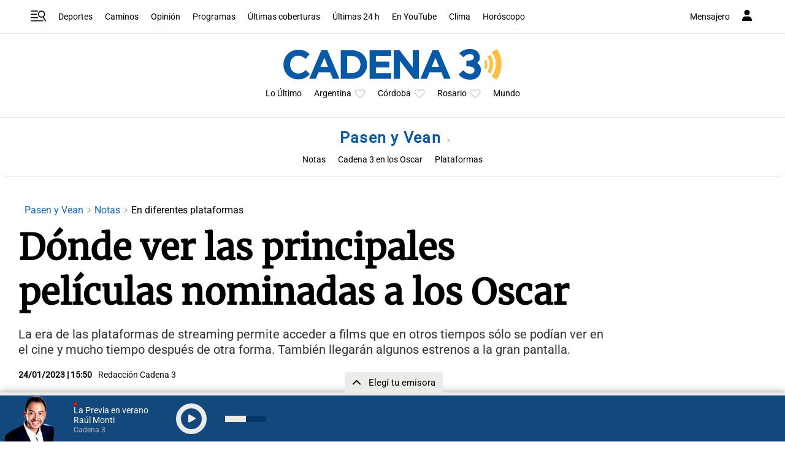

--- FILE ---
content_type: text/html; charset=utf-8
request_url: https://www.google.com/recaptcha/api2/aframe
body_size: 269
content:
<!DOCTYPE HTML><html><head><meta http-equiv="content-type" content="text/html; charset=UTF-8"></head><body><script nonce="nT0mRRJn-GvSjCp8xkQV2w">/** Anti-fraud and anti-abuse applications only. See google.com/recaptcha */ try{var clients={'sodar':'https://pagead2.googlesyndication.com/pagead/sodar?'};window.addEventListener("message",function(a){try{if(a.source===window.parent){var b=JSON.parse(a.data);var c=clients[b['id']];if(c){var d=document.createElement('img');d.src=c+b['params']+'&rc='+(localStorage.getItem("rc::a")?sessionStorage.getItem("rc::b"):"");window.document.body.appendChild(d);sessionStorage.setItem("rc::e",parseInt(sessionStorage.getItem("rc::e")||0)+1);localStorage.setItem("rc::h",'1768682575633');}}}catch(b){}});window.parent.postMessage("_grecaptcha_ready", "*");}catch(b){}</script></body></html>

--- FILE ---
content_type: application/javascript; charset=utf-8
request_url: https://fundingchoicesmessages.google.com/f/AGSKWxXEBN_ioLPNxWmU27-Qg9v7KrDebJ69EMtI98vFoKkxNlNZ0KA0df1RFBUgXR3jVKBh5sjYZ2BLUgrnGDvX_G6BXlzq9SIa2ZjxixXWGDm3VY_7DkByjMgcpk9POAW5i9ewItQnohi_x-9Uf0knQ80sE4TCoEofebXu94f9BiNxCiCmk-zO4SJAVo6r/_/rotation/banner/singleadextension./prehead/ads_/ads-skyscraper./clarityray.js
body_size: -1291
content:
window['0f4505be-19c6-462b-9494-4dbf70f8f329'] = true;